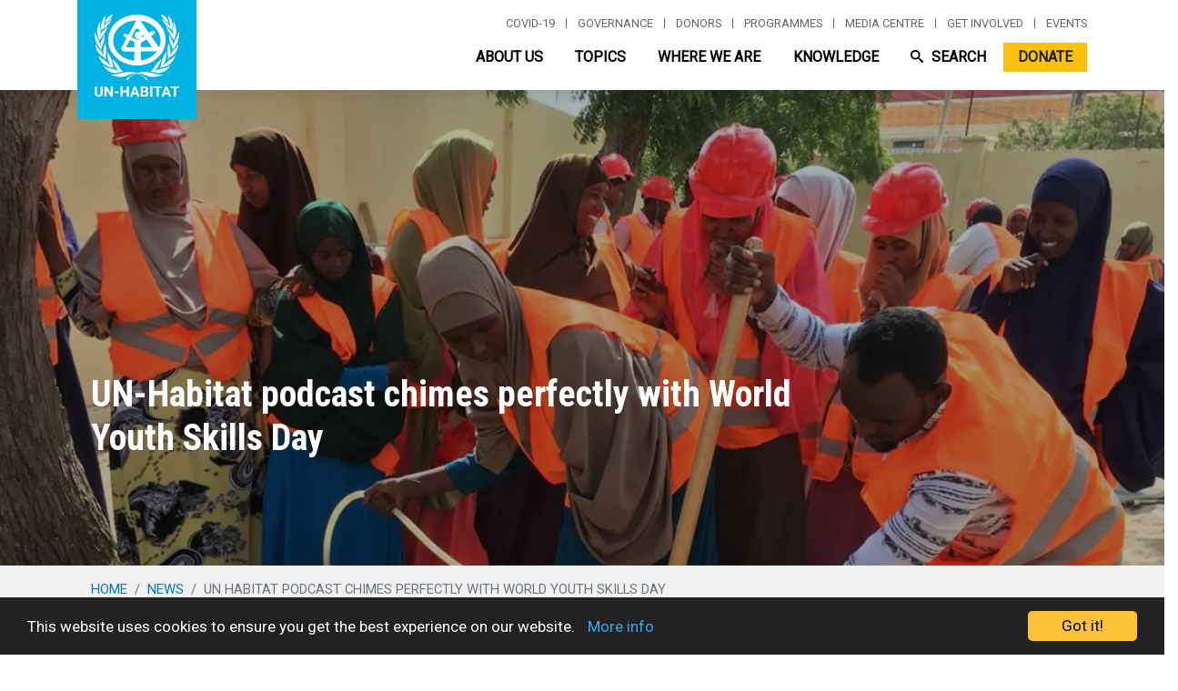

--- FILE ---
content_type: text/javascript
request_url: https://unhabitat.org/themes/custom/habitat/js/programmes.js?v=9.5.11
body_size: -193
content:
/**
 * @file
 * Global utilities.
 *
 */
(function($, Drupal) {

  'use strict';

  Drupal.behaviors.programmes = {
    attach: function(context, settings) {
      $(document).ready(function () {

      });

      $('.programme-menu-container li').hover(
        function(){
          $(this).addClass('show');
          $(this).find('.dropdown-menu').show();
          },
        function() {
          $(this).removeClass('show');
          $(this).find('.dropdown-menu').hide();
        });
    }
  };
})(jQuery, Drupal);
